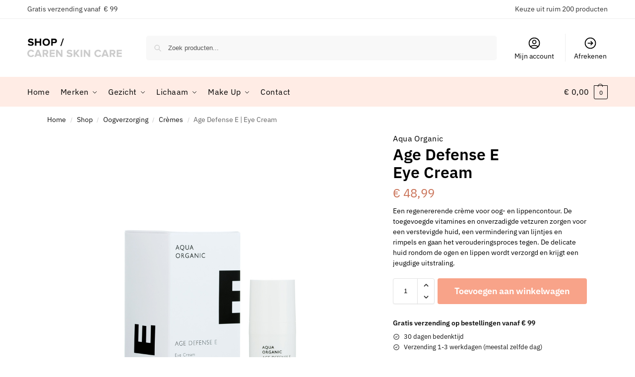

--- FILE ---
content_type: text/css
request_url: https://carenskincare.nl/wp-content/themes/shoptimizer-child-theme/style.css?ver=1.2.0
body_size: 105
content:


/*
Theme Name: Shoptimizer Child Theme
Theme URI: 
Description: Child theme of Shoptimizer
Author: CommerceGurus
Author URI: 
Template: shoptimizer
Version: 1.2.0
*/

/*Servicepunt button aanpassen */

body .woocommerce button.button.alt {
	padding: .4em;
    margin-left: 10px;
}


/*Alleen de huidige categorie tonen*/

.product-categories &gt; .cat-item{display:none;}
 
.product-categories .cat-parent{display:inline!important;}


/* Merk boven productnaam */
.woocommerce ul.products li.product .caren-product-brand{
  display:block !important;
  font-size: .75em;
  line-height: 1.2;
  opacity: .7;
  margin-bottom: .15em;
}

/* Productnaam onder merk */
.woocommerce ul.products li.product .caren-product-name{
  display:block !important;
  line-height: 1.25;
}

/* Als Shoptimizer titles clamped: uitzetten */
.woocommerce ul.products li.product .woocommerce-loop-product__title{
  -webkit-line-clamp: unset !important;
  line-clamp: unset !important;
  max-height: none !important;
  overflow: visible !important;
  white-space: normal !important;
}

/* 1) Zorg dat de H2 zelf geen extreme styling doorgeeft */
.woocommerce ul.products li.product h2.woocommerce-loop-product__title{
  margin: 0 0 0.5rem 0;     /* optioneel */
  line-height: 1.2;
}

/* 2) Merknaam klein en rustig */
.woocommerce ul.products li.product h2.woocommerce-loop-product__title > .caren-product-brand{
  display: block !important;
  font-size: 12px !important;     /* pas aan */
  font-weight: 400 !important;
  color: red;
  text-transform: none !important;
  letter-spacing: 0 !important;
  opacity: .65 !important;
  margin: 0 0 4px 0 !important;
}

/* 3) Productnaam (klikbaar) normaal/groter */
.woocommerce ul.products li.product h2.woocommerce-loop-product__title > a{
  display: block; /* onder elkaar */
}

.woocommerce ul.products li.product h2.woocommerce-loop-product__title > a .caren-product-name{
  display: block !important;
  font-size: 16px !important;     /* pas aan */
  font-weight: 600 !important;    /* pas aan */
  line-height: 1.25 !important;
  opacity: 1 !important;
}

